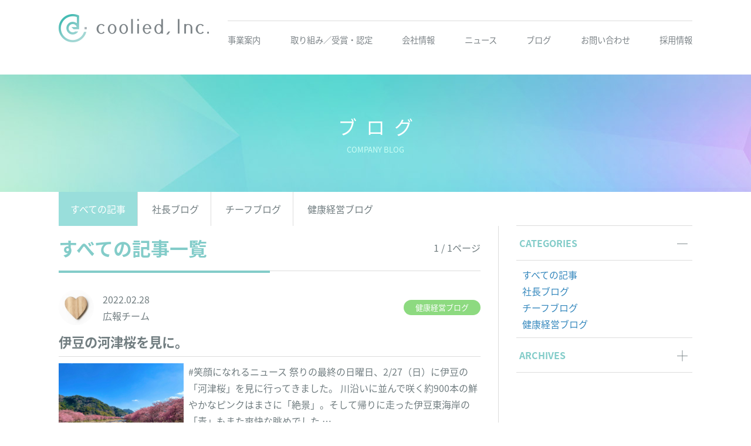

--- FILE ---
content_type: text/html; charset=UTF-8
request_url: https://coolied.co.jp/2022/2?cat=blog
body_size: 11271
content:
<!DOCTYPE html>
<html lang="ja" class="no-js"><head>
	<meta charset="UTF-8">
	<meta name="viewport" content="width=device-width, initial-scale=1">
    <meta name="description" content="私たちクーリード株式会社は、教育の格差、雇用、過疎化・・・といった現代の重要問題/課題に対して、IT（システムの開発やマニュアル制作）と教育（通信制高校＋ITツール）の力で解決支援に取り組んでいきます。">
	<link rel="profile" href="https://gmpg.org/xfn/11">
	    <script>(function(html){html.className = html.className.replace(/\bno-js\b/,'js')})(document.documentElement);</script>
<title>2022年2月 &#8211; クーリード株式会社（coolied, Inc.）</title>
<meta name='robots' content='max-image-preview:large' />
<link rel='dns-prefetch' href='//fonts.googleapis.com' />
<link rel='dns-prefetch' href='//s.w.org' />
<link rel="alternate" type="application/rss+xml" title="クーリード株式会社（coolied, Inc.） &raquo; フィード" href="https://coolied.co.jp/feed" />
<link rel="alternate" type="application/rss+xml" title="クーリード株式会社（coolied, Inc.） &raquo; コメントフィード" href="https://coolied.co.jp/comments/feed" />
<script type="text/javascript">
window._wpemojiSettings = {"baseUrl":"https:\/\/s.w.org\/images\/core\/emoji\/13.1.0\/72x72\/","ext":".png","svgUrl":"https:\/\/s.w.org\/images\/core\/emoji\/13.1.0\/svg\/","svgExt":".svg","source":{"concatemoji":"https:\/\/coolied.co.jp\/wp-includes\/js\/wp-emoji-release.min.js?ver=5.9.12"}};
/*! This file is auto-generated */
!function(e,a,t){var n,r,o,i=a.createElement("canvas"),p=i.getContext&&i.getContext("2d");function s(e,t){var a=String.fromCharCode;p.clearRect(0,0,i.width,i.height),p.fillText(a.apply(this,e),0,0);e=i.toDataURL();return p.clearRect(0,0,i.width,i.height),p.fillText(a.apply(this,t),0,0),e===i.toDataURL()}function c(e){var t=a.createElement("script");t.src=e,t.defer=t.type="text/javascript",a.getElementsByTagName("head")[0].appendChild(t)}for(o=Array("flag","emoji"),t.supports={everything:!0,everythingExceptFlag:!0},r=0;r<o.length;r++)t.supports[o[r]]=function(e){if(!p||!p.fillText)return!1;switch(p.textBaseline="top",p.font="600 32px Arial",e){case"flag":return s([127987,65039,8205,9895,65039],[127987,65039,8203,9895,65039])?!1:!s([55356,56826,55356,56819],[55356,56826,8203,55356,56819])&&!s([55356,57332,56128,56423,56128,56418,56128,56421,56128,56430,56128,56423,56128,56447],[55356,57332,8203,56128,56423,8203,56128,56418,8203,56128,56421,8203,56128,56430,8203,56128,56423,8203,56128,56447]);case"emoji":return!s([10084,65039,8205,55357,56613],[10084,65039,8203,55357,56613])}return!1}(o[r]),t.supports.everything=t.supports.everything&&t.supports[o[r]],"flag"!==o[r]&&(t.supports.everythingExceptFlag=t.supports.everythingExceptFlag&&t.supports[o[r]]);t.supports.everythingExceptFlag=t.supports.everythingExceptFlag&&!t.supports.flag,t.DOMReady=!1,t.readyCallback=function(){t.DOMReady=!0},t.supports.everything||(n=function(){t.readyCallback()},a.addEventListener?(a.addEventListener("DOMContentLoaded",n,!1),e.addEventListener("load",n,!1)):(e.attachEvent("onload",n),a.attachEvent("onreadystatechange",function(){"complete"===a.readyState&&t.readyCallback()})),(n=t.source||{}).concatemoji?c(n.concatemoji):n.wpemoji&&n.twemoji&&(c(n.twemoji),c(n.wpemoji)))}(window,document,window._wpemojiSettings);
</script>
<style type="text/css">
img.wp-smiley,
img.emoji {
	display: inline !important;
	border: none !important;
	box-shadow: none !important;
	height: 1em !important;
	width: 1em !important;
	margin: 0 0.07em !important;
	vertical-align: -0.1em !important;
	background: none !important;
	padding: 0 !important;
}
</style>
	<link rel='stylesheet' id='wp-block-library-css'  href='https://coolied.co.jp/wp-includes/css/dist/block-library/style.min.css?ver=5.9.12' type='text/css' media='all' />
<style id='global-styles-inline-css' type='text/css'>
body{--wp--preset--color--black: #000000;--wp--preset--color--cyan-bluish-gray: #abb8c3;--wp--preset--color--white: #ffffff;--wp--preset--color--pale-pink: #f78da7;--wp--preset--color--vivid-red: #cf2e2e;--wp--preset--color--luminous-vivid-orange: #ff6900;--wp--preset--color--luminous-vivid-amber: #fcb900;--wp--preset--color--light-green-cyan: #7bdcb5;--wp--preset--color--vivid-green-cyan: #00d084;--wp--preset--color--pale-cyan-blue: #8ed1fc;--wp--preset--color--vivid-cyan-blue: #0693e3;--wp--preset--color--vivid-purple: #9b51e0;--wp--preset--gradient--vivid-cyan-blue-to-vivid-purple: linear-gradient(135deg,rgba(6,147,227,1) 0%,rgb(155,81,224) 100%);--wp--preset--gradient--light-green-cyan-to-vivid-green-cyan: linear-gradient(135deg,rgb(122,220,180) 0%,rgb(0,208,130) 100%);--wp--preset--gradient--luminous-vivid-amber-to-luminous-vivid-orange: linear-gradient(135deg,rgba(252,185,0,1) 0%,rgba(255,105,0,1) 100%);--wp--preset--gradient--luminous-vivid-orange-to-vivid-red: linear-gradient(135deg,rgba(255,105,0,1) 0%,rgb(207,46,46) 100%);--wp--preset--gradient--very-light-gray-to-cyan-bluish-gray: linear-gradient(135deg,rgb(238,238,238) 0%,rgb(169,184,195) 100%);--wp--preset--gradient--cool-to-warm-spectrum: linear-gradient(135deg,rgb(74,234,220) 0%,rgb(151,120,209) 20%,rgb(207,42,186) 40%,rgb(238,44,130) 60%,rgb(251,105,98) 80%,rgb(254,248,76) 100%);--wp--preset--gradient--blush-light-purple: linear-gradient(135deg,rgb(255,206,236) 0%,rgb(152,150,240) 100%);--wp--preset--gradient--blush-bordeaux: linear-gradient(135deg,rgb(254,205,165) 0%,rgb(254,45,45) 50%,rgb(107,0,62) 100%);--wp--preset--gradient--luminous-dusk: linear-gradient(135deg,rgb(255,203,112) 0%,rgb(199,81,192) 50%,rgb(65,88,208) 100%);--wp--preset--gradient--pale-ocean: linear-gradient(135deg,rgb(255,245,203) 0%,rgb(182,227,212) 50%,rgb(51,167,181) 100%);--wp--preset--gradient--electric-grass: linear-gradient(135deg,rgb(202,248,128) 0%,rgb(113,206,126) 100%);--wp--preset--gradient--midnight: linear-gradient(135deg,rgb(2,3,129) 0%,rgb(40,116,252) 100%);--wp--preset--duotone--dark-grayscale: url('#wp-duotone-dark-grayscale');--wp--preset--duotone--grayscale: url('#wp-duotone-grayscale');--wp--preset--duotone--purple-yellow: url('#wp-duotone-purple-yellow');--wp--preset--duotone--blue-red: url('#wp-duotone-blue-red');--wp--preset--duotone--midnight: url('#wp-duotone-midnight');--wp--preset--duotone--magenta-yellow: url('#wp-duotone-magenta-yellow');--wp--preset--duotone--purple-green: url('#wp-duotone-purple-green');--wp--preset--duotone--blue-orange: url('#wp-duotone-blue-orange');--wp--preset--font-size--small: 13px;--wp--preset--font-size--medium: 20px;--wp--preset--font-size--large: 36px;--wp--preset--font-size--x-large: 42px;}.has-black-color{color: var(--wp--preset--color--black) !important;}.has-cyan-bluish-gray-color{color: var(--wp--preset--color--cyan-bluish-gray) !important;}.has-white-color{color: var(--wp--preset--color--white) !important;}.has-pale-pink-color{color: var(--wp--preset--color--pale-pink) !important;}.has-vivid-red-color{color: var(--wp--preset--color--vivid-red) !important;}.has-luminous-vivid-orange-color{color: var(--wp--preset--color--luminous-vivid-orange) !important;}.has-luminous-vivid-amber-color{color: var(--wp--preset--color--luminous-vivid-amber) !important;}.has-light-green-cyan-color{color: var(--wp--preset--color--light-green-cyan) !important;}.has-vivid-green-cyan-color{color: var(--wp--preset--color--vivid-green-cyan) !important;}.has-pale-cyan-blue-color{color: var(--wp--preset--color--pale-cyan-blue) !important;}.has-vivid-cyan-blue-color{color: var(--wp--preset--color--vivid-cyan-blue) !important;}.has-vivid-purple-color{color: var(--wp--preset--color--vivid-purple) !important;}.has-black-background-color{background-color: var(--wp--preset--color--black) !important;}.has-cyan-bluish-gray-background-color{background-color: var(--wp--preset--color--cyan-bluish-gray) !important;}.has-white-background-color{background-color: var(--wp--preset--color--white) !important;}.has-pale-pink-background-color{background-color: var(--wp--preset--color--pale-pink) !important;}.has-vivid-red-background-color{background-color: var(--wp--preset--color--vivid-red) !important;}.has-luminous-vivid-orange-background-color{background-color: var(--wp--preset--color--luminous-vivid-orange) !important;}.has-luminous-vivid-amber-background-color{background-color: var(--wp--preset--color--luminous-vivid-amber) !important;}.has-light-green-cyan-background-color{background-color: var(--wp--preset--color--light-green-cyan) !important;}.has-vivid-green-cyan-background-color{background-color: var(--wp--preset--color--vivid-green-cyan) !important;}.has-pale-cyan-blue-background-color{background-color: var(--wp--preset--color--pale-cyan-blue) !important;}.has-vivid-cyan-blue-background-color{background-color: var(--wp--preset--color--vivid-cyan-blue) !important;}.has-vivid-purple-background-color{background-color: var(--wp--preset--color--vivid-purple) !important;}.has-black-border-color{border-color: var(--wp--preset--color--black) !important;}.has-cyan-bluish-gray-border-color{border-color: var(--wp--preset--color--cyan-bluish-gray) !important;}.has-white-border-color{border-color: var(--wp--preset--color--white) !important;}.has-pale-pink-border-color{border-color: var(--wp--preset--color--pale-pink) !important;}.has-vivid-red-border-color{border-color: var(--wp--preset--color--vivid-red) !important;}.has-luminous-vivid-orange-border-color{border-color: var(--wp--preset--color--luminous-vivid-orange) !important;}.has-luminous-vivid-amber-border-color{border-color: var(--wp--preset--color--luminous-vivid-amber) !important;}.has-light-green-cyan-border-color{border-color: var(--wp--preset--color--light-green-cyan) !important;}.has-vivid-green-cyan-border-color{border-color: var(--wp--preset--color--vivid-green-cyan) !important;}.has-pale-cyan-blue-border-color{border-color: var(--wp--preset--color--pale-cyan-blue) !important;}.has-vivid-cyan-blue-border-color{border-color: var(--wp--preset--color--vivid-cyan-blue) !important;}.has-vivid-purple-border-color{border-color: var(--wp--preset--color--vivid-purple) !important;}.has-vivid-cyan-blue-to-vivid-purple-gradient-background{background: var(--wp--preset--gradient--vivid-cyan-blue-to-vivid-purple) !important;}.has-light-green-cyan-to-vivid-green-cyan-gradient-background{background: var(--wp--preset--gradient--light-green-cyan-to-vivid-green-cyan) !important;}.has-luminous-vivid-amber-to-luminous-vivid-orange-gradient-background{background: var(--wp--preset--gradient--luminous-vivid-amber-to-luminous-vivid-orange) !important;}.has-luminous-vivid-orange-to-vivid-red-gradient-background{background: var(--wp--preset--gradient--luminous-vivid-orange-to-vivid-red) !important;}.has-very-light-gray-to-cyan-bluish-gray-gradient-background{background: var(--wp--preset--gradient--very-light-gray-to-cyan-bluish-gray) !important;}.has-cool-to-warm-spectrum-gradient-background{background: var(--wp--preset--gradient--cool-to-warm-spectrum) !important;}.has-blush-light-purple-gradient-background{background: var(--wp--preset--gradient--blush-light-purple) !important;}.has-blush-bordeaux-gradient-background{background: var(--wp--preset--gradient--blush-bordeaux) !important;}.has-luminous-dusk-gradient-background{background: var(--wp--preset--gradient--luminous-dusk) !important;}.has-pale-ocean-gradient-background{background: var(--wp--preset--gradient--pale-ocean) !important;}.has-electric-grass-gradient-background{background: var(--wp--preset--gradient--electric-grass) !important;}.has-midnight-gradient-background{background: var(--wp--preset--gradient--midnight) !important;}.has-small-font-size{font-size: var(--wp--preset--font-size--small) !important;}.has-medium-font-size{font-size: var(--wp--preset--font-size--medium) !important;}.has-large-font-size{font-size: var(--wp--preset--font-size--large) !important;}.has-x-large-font-size{font-size: var(--wp--preset--font-size--x-large) !important;}
</style>
<link rel='stylesheet' id='bogo-css'  href='https://coolied.co.jp/wp-content/plugins/bogo/includes/css/style.css?ver=3.5.3' type='text/css' media='all' />
<link rel='stylesheet' id='contact-form-7-css'  href='https://coolied.co.jp/wp-content/plugins/contact-form-7/includes/css/styles.css?ver=5.5.6' type='text/css' media='all' />
<link rel='stylesheet' id='contact-form-7-confirm-css'  href='https://coolied.co.jp/wp-content/plugins/contact-form-7-add-confirm/includes/css/styles.css?ver=5.1' type='text/css' media='all' />
<link rel='stylesheet' id='ppress-frontend-css'  href='https://coolied.co.jp/wp-content/plugins/wp-user-avatar/assets/css/frontend.min.css?ver=3.2.9' type='text/css' media='all' />
<link rel='stylesheet' id='ppress-flatpickr-css'  href='https://coolied.co.jp/wp-content/plugins/wp-user-avatar/assets/flatpickr/flatpickr.min.css?ver=3.2.9' type='text/css' media='all' />
<link rel='stylesheet' id='ppress-select2-css'  href='https://coolied.co.jp/wp-content/plugins/wp-user-avatar/assets/select2/select2.min.css?ver=5.9.12' type='text/css' media='all' />
<link rel='stylesheet' id='twentysixteen-fonts-css'  href='https://fonts.googleapis.com/css?family=Merriweather%3A400%2C700%2C900%2C400italic%2C700italic%2C900italic%7CInconsolata%3A400&#038;subset=latin%2Clatin-ext' type='text/css' media='all' />
<link rel='stylesheet' id='genericons-css'  href='https://coolied.co.jp/wp-content/themes/coolied2/genericons/genericons.css?ver=3.4.1' type='text/css' media='all' />
<link rel='stylesheet' id='twentysixteen-style-css'  href='https://coolied.co.jp/wp-content/themes/coolied2/style.css?ver=5.9.12' type='text/css' media='all' />
<!--[if lt IE 10]>
<link rel='stylesheet' id='twentysixteen-ie-css'  href='https://coolied.co.jp/wp-content/themes/coolied2/css/ie.css?ver=20160816' type='text/css' media='all' />
<![endif]-->
<!--[if lt IE 9]>
<link rel='stylesheet' id='twentysixteen-ie8-css'  href='https://coolied.co.jp/wp-content/themes/coolied2/css/ie8.css?ver=20160816' type='text/css' media='all' />
<![endif]-->
<!--[if lt IE 8]>
<link rel='stylesheet' id='twentysixteen-ie7-css'  href='https://coolied.co.jp/wp-content/themes/coolied2/css/ie7.css?ver=20160816' type='text/css' media='all' />
<![endif]-->
<link rel='stylesheet' id='fancybox-css'  href='https://coolied.co.jp/wp-content/plugins/easy-fancybox/css/jquery.fancybox.min.css?ver=1.3.24' type='text/css' media='screen' />
<script type='text/javascript' src='https://coolied.co.jp/wp-includes/js/jquery/jquery.min.js?ver=3.6.0' id='jquery-core-js'></script>
<script type='text/javascript' src='https://coolied.co.jp/wp-includes/js/jquery/jquery-migrate.min.js?ver=3.3.2' id='jquery-migrate-js'></script>
<script type='text/javascript' src='https://coolied.co.jp/wp-content/plugins/wp-user-avatar/assets/flatpickr/flatpickr.min.js?ver=5.9.12' id='ppress-flatpickr-js'></script>
<script type='text/javascript' src='https://coolied.co.jp/wp-content/plugins/wp-user-avatar/assets/select2/select2.min.js?ver=5.9.12' id='ppress-select2-js'></script>
<!--[if lt IE 9]>
<script type='text/javascript' src='https://coolied.co.jp/wp-content/themes/coolied2/js/html5.js?ver=3.7.3' id='twentysixteen-html5-js'></script>
<![endif]-->
<link rel="https://api.w.org/" href="https://coolied.co.jp/wp-json/" /><link rel="EditURI" type="application/rsd+xml" title="RSD" href="https://coolied.co.jp/xmlrpc.php?rsd" />
<link rel="wlwmanifest" type="application/wlwmanifest+xml" href="https://coolied.co.jp/wp-includes/wlwmanifest.xml" /> 
<meta name="generator" content="WordPress 5.9.12" />
<link rel="alternate" hreflang="ja" href="https://coolied.co.jp/2022/2?cat=blog" />
<link rel="alternate" hreflang="en-US" href="https://coolied.co.jp/en/2022/2?cat=blog" />
	<script>(function(html){html.className = html.className.replace(/\bno-js\b/,'js')})(document.documentElement);</script>
<title>2022年2月 &#8211; クーリード株式会社（coolied, Inc.）</title>
<meta name='robots' content='max-image-preview:large' />
<link rel='dns-prefetch' href='//fonts.googleapis.com' />
<link rel='dns-prefetch' href='//s.w.org' />
<link rel="alternate" type="application/rss+xml" title="クーリード株式会社（coolied, Inc.） &raquo; フィード" href="https://coolied.co.jp/feed" />
<link rel="alternate" type="application/rss+xml" title="クーリード株式会社（coolied, Inc.） &raquo; コメントフィード" href="https://coolied.co.jp/comments/feed" />
<link rel="https://api.w.org/" href="https://coolied.co.jp/wp-json/" /><link rel="EditURI" type="application/rsd+xml" title="RSD" href="https://coolied.co.jp/xmlrpc.php?rsd" />
<link rel="wlwmanifest" type="application/wlwmanifest+xml" href="https://coolied.co.jp/wp-includes/wlwmanifest.xml" /> 
<meta name="generator" content="WordPress 5.9.12" />
<link rel="alternate" hreflang="ja" href="https://coolied.co.jp/2022/2?cat=blog" />
<link rel="alternate" hreflang="en-US" href="https://coolied.co.jp/en/2022/2?cat=blog" />

<link href="https://coolied.co.jp/wp-content/themes/coolied2/style.css?20210712_2" rel="stylesheet">
<link href="https://coolied.co.jp/wp-content/themes/coolied2/coolied.css?20210712_2" rel="stylesheet">
<link href="https://coolied.co.jp/wp-content/themes/coolied2/coolied2.css?20210819" rel="stylesheet">
<link rel="shortcut icon" href="https://coolied.co.jp/wp-content/themes/coolied2/img/coolied_favicon.ico" />
<link rel="icon" type="image/vnd.microsoft.icon" href="https://coolied.co.jp/wp-content/themes/coolied2/img/coolied_favicon.ico">

<link href="https://fonts.googleapis.com/earlyaccess/notosansjp.css" rel="stylesheet">    
<link href="https://fonts.googleapis.com/earlyaccess/sawarabigothic.css" rel="stylesheet">
<link href="https://fonts.googleapis.com/css?family=Questrial" rel="stylesheet">
<script src="https://ajax.googleapis.com/ajax/libs/jquery/3.6.0/jquery.min.js"></script>

<script type='text/javascript' src='https://coolied.co.jp/wp-content/themes/coolied2/js/fadein.js?180625'></script>
	<script type='text/javascript' src='https://coolied.co.jp/wp-content/themes/coolied2/js/navi02_180625.js'></script>


</head>

<body class="archive date ja group-blog no-sidebar hfeed">
<div id="fb-root"></div>
<script>
(function(d, s, id) {
  var js, fjs = d.getElementsByTagName(s)[0];
  if (d.getElementById(id)) return;
  js = d.createElement(s); js.id = id;
  js.src = 'https://connect.facebook.net/ja_JP/sdk.js#xfbml=1&version=v3.0';
  fjs.parentNode.insertBefore(js, fjs);
}(document, 'script', 'facebook-jssdk'));</script>



<div id="page" class="site">
		<a class="skip-link screen-reader-text" href="#content">コンテンツへスキップ</a>
        
		<header id="masthead" class="site-header" role="banner">
        <div class="mast">

            <a href="https://coolied.co.jp/" style="outline:none;"><img src="https://coolied.co.jp/wp-content/themes/coolied2/img/logo01.png" class="coolied_logo"></a>
			<div class="site-header-main">
<div class="headtx">
	<p style="color:#fff; opacity:0;">私たちクーリード株式会社は、教育の格差、雇用、過疎化<span>・・・といった現代の重要問題/課題に対して、</span><span>【教育×IT】のアプローチで貢献していきます。</span></p>
    <div class="langbtn2">
    	    </div>
</div>
					<button id="menu-toggle" class="menu-toggle"><span></span><span></span><span></span></button>
					<div id="site-header-menu" class="site-header-menu">
													<nav id="site-navigation" class="main-navigation" role="navigation" aria-label="メインメニュー">
                                <span class="navspan"></span>
								<div class="menu-main_menu-container"><ul id="menu-main_menu" class="primary-menu"><li id="menu-item-212" class="menu-item menu-item-type-post_type menu-item-object-page menu-item-212"><a href="https://coolied.co.jp/business">事業案内</a></li>
<li id="menu-item-589" class="menu-item menu-item-type-post_type menu-item-object-page menu-item-589"><a href="https://coolied.co.jp/approach">取り組み／受賞・認定</a></li>
<li id="menu-item-211" class="menu-item menu-item-type-post_type menu-item-object-page menu-item-211"><a href="https://coolied.co.jp/company">会社情報</a></li>
<li id="menu-item-217" class="menu-item menu-item-type-taxonomy menu-item-object-category menu-item-217"><a href="https://coolied.co.jp/category/news">ニュース</a></li>
<li id="menu-item-213" class="menu-item menu-item-type-taxonomy menu-item-object-category menu-item-213"><a href="https://coolied.co.jp/category/blog">ブログ</a></li>
<li id="menu-item-210" class="menu-item menu-item-type-post_type menu-item-object-page menu-item-210"><a href="https://coolied.co.jp/contact">お問い合わせ</a></li>
<li id="menu-item-1096" class="menu-item menu-item-type-post_type menu-item-object-page menu-item-1096"><a target="_blank" rel="noopener" href="https://coolied.co.jp/recruit2">採用情報</a></li>
</ul></div>							</nav><!-- .main-navigation -->
						                            <ul class="sp_sns"><!-- SP版SNSリンク/環境移動したらアイコン場所を変更 -->
                            <li><a href="https://www.facebook.com/coolied/" target="_blank"><img src="https://coolied.co.jp/wp-content/themes/coolied2/img/sns01.png" class="sns"></a></li>
                            <li><a href="https://twitter.com/coolied_sns" target="_blank"><img src="https://coolied.co.jp/wp-content/themes/coolied2/img/sns02.png" class="sns"></a></li>
                            <li><a href="https://www.coolied.co.jp/blog"><img src="https://coolied.co.jp/wp-content/themes/coolied2/img/sns03.png" class="sns"></a></li>
                            <li><a href="https://www.instagram.com/coolied_sns/" target="_blank"><img src="https://coolied.co.jp/wp-content/themes/coolied2/img/sns04.png" class="sns"></a></li>
                            </ul>
					</div><!-- .site-header-menu -->
                				
			</div><!-- .site-header-main -->

			            </div><!-- .mast -->
		</header><!-- .site-header -->

	
<div class="post_thum" style="background-image: url(https://coolied.co.jp/wp-content/uploads/2018/06/h1_02.jpg)">
	<p>ブログ</p><p>COMPANY BLOG</p>
</div>
        

	<div id="primary" class="content-area">
		<main id="main" class="site-main" role="main">
        	<div class="blog_link">
<a href="https://coolied.co.jp/category/blog" class="inpage">すべての記事</a>
<a href="https://coolied.co.jp/category/blog/ceo">社長ブログ</a>
<a href="https://coolied.co.jp/category/blog/chief-blog">チーフブログ</a>
<a href="https://coolied.co.jp/category/blog/activity01">健康経営ブログ</a>
	    	</div>
    <div class="blog_list">
    <div class="list_left"><div class="top-title4">
<h2>すべての記事一覧</h2>        <div class="pgno">1 / 1ページ</div></div>
	
		
			
         
    	<header class="entry-header entry_blog">
    	<div class="user">
<img data-del="avatar" src='https://coolied.co.jp/wp-content/uploads/2020/02/icon-150x150.jpg' class='avatar pp-user-avatar avatar-96 photo ' height='96' width='96'/>			<div class="date">2022.02.28<br>広報チーム</div>
            <div class="category activity01">
				健康経営ブログ</div>
        </div>
		
		<h2 class="entry-title"><a href="https://coolied.co.jp/blog/activity01/20220228-5182" rel="bookmark">伊豆の河津桜を見に。</a></h2>        <div class="blog_cont">
	<img src="https://coolied.co.jp/wp-content/uploads/2022/02/IMG_1153-1024x768.jpg" style="max-width:240px;max-height:160px;" alt="伊豆の河津桜を見に。" />
			<p>#笑顔になれるニュース 祭りの最終の日曜日、2/27（日）に伊豆の「河津桜」を見に行ってきました。 川沿いに並んで咲く約900本の鮮やかなピンクはまさに「絶景」。そして帰りに走った伊豆東海岸の「青」もまた爽快な眺めでした &hellip; <a href="https://coolied.co.jp/blog/activity01/20220228-5182" class="more-link"><span class="screen-reader-text">&#8220;伊豆の河津桜を見に。&#8221; の</span>続きを読む</a></p>
        </div>
	</header><!-- .entry-header -->
     

         
    	<header class="entry-header entry_blog">
    	<div class="user">
<img alt='' src='https://secure.gravatar.com/avatar/076d0c51bd2bf71123459dc476b9b6d3?s=96&#038;d=mm&#038;r=g' srcset='https://secure.gravatar.com/avatar/076d0c51bd2bf71123459dc476b9b6d3?s=192&#038;d=mm&#038;r=g 2x' class='avatar avatar-96 photo' height='96' width='96' loading='lazy'/>			<div class="date">2022.02.24<br>w-project</div>
            <div class="category w-project">
				W（Woman）プロジェクト</div>
        </div>
		
		<h2 class="entry-title"><a href="https://coolied.co.jp/blog/w-project/20220224-5162" rel="bookmark">プログラミング学習</a></h2>        <div class="blog_cont">
	<img src="https://coolied.co.jp/wp-content/uploads/2022/02/SNS.jpg" style="max-width:240px;max-height:160px;" alt="プログラミング学習" />
			<p>みなさんこんにちは！ WプロジェクトメンバーKHです。 弊社ではW(woman)プロジェクトとして、女性社員たちを主導に働きやすさを追求する取り組みを行っています。 先日からWプロジェクトでプログラミング学習が始まりまし &hellip; <a href="https://coolied.co.jp/blog/w-project/20220224-5162" class="more-link"><span class="screen-reader-text">&#8220;プログラミング学習&#8221; の</span>続きを読む</a></p>
        </div>
	</header><!-- .entry-header -->
     

         
    	<header class="entry-header entry_blog">
    	<div class="user">
<img data-del="avatar" src='https://coolied.co.jp/wp-content/uploads/2021/06/onozaki-logo-1-150x150.jpg' class='avatar pp-user-avatar avatar-96 photo ' height='96' width='96'/>			<div class="date">2022.02.15<br>Yasuki Onozaki</div>
            <div class="category ceo">
				社長ブログ</div>
        </div>
		
		<h2 class="entry-title"><a href="https://coolied.co.jp/blog/ceo/20220215-5121" rel="bookmark">弊社でのAIの話し。（類似検索や画像生成） y_onozaki_120（小野崎）</a></h2>        <div class="blog_cont">
	<img src="https://coolied.co.jp/wp-content/uploads/2022/02/2022-02-15-9.36.21-1024x765.png" style="max-width:240px;max-height:160px;" alt="弊社でのAIの話し。（類似検索や画像生成） y_onozaki_120（小野崎）" />
			<p>こんにちは、小野崎です。 Blogで何回も書かせてもらってますが、2018年よりAI（人工知能）の研究開発に取り組んでいて、ここ半年ぐらい（2021年秋から）は研究開発したものが形になってきています。 そのうちの一つが、 &hellip; <a href="https://coolied.co.jp/blog/ceo/20220215-5121" class="more-link"><span class="screen-reader-text">&#8220;弊社でのAIの話し。（類似検索や画像生成） y_onozaki_120（小野崎）&#8221; の</span>続きを読む</a></p>
        </div>
	</header><!-- .entry-header -->
     


    		</div><!-- .list_left -->
        	<div class="list_right"><div class="right_stick">
<div class="accordion">
<div class="ac-content">
<input id="ac-cap1" type="checkbox" checked/>
<label for="ac-cap1">CATEGORIES</label>
<div class="ac-cont">
<ul>
	<li><a href="https://coolied.co.jp/category/blog">すべての記事</a></li>
	<li><a href="https://coolied.co.jp/category/blog/ceo">社長ブログ</a></li>
	<li><a href="https://coolied.co.jp/category/blog/chief-blog">チーフブログ</a></li>
	<li><a href="https://coolied.co.jp/category/blog/activity01">健康経営ブログ</a></li>
</ul>
</div></div></div><!-- .accordion -->

<div class="accordion">
<div class="ac-content">
<input id="ac-cap2" type="checkbox">
<label for="ac-cap2">ARCHIVES</label>
<div class="ac-cont">
		<ul>
				<li>
			<a href="https://coolied.co.jp/2026/1/?cat=blog">
				2026年1月の記事一覧(1)</a></li>
				<li>
			<a href="https://coolied.co.jp/2025/11/?cat=blog">
				2025年11月の記事一覧(2)</a></li>
				<li>
			<a href="https://coolied.co.jp/2025/10/?cat=blog">
				2025年10月の記事一覧(1)</a></li>
				<li>
			<a href="https://coolied.co.jp/2025/9/?cat=blog">
				2025年9月の記事一覧(1)</a></li>
				<li>
			<a href="https://coolied.co.jp/2025/8/?cat=blog">
				2025年8月の記事一覧(2)</a></li>
				<li>
			<a href="https://coolied.co.jp/2025/7/?cat=blog">
				2025年7月の記事一覧(3)</a></li>
				<li>
			<a href="https://coolied.co.jp/2025/6/?cat=blog">
				2025年6月の記事一覧(3)</a></li>
				<li>
			<a href="https://coolied.co.jp/2025/4/?cat=blog">
				2025年4月の記事一覧(1)</a></li>
				<li>
			<a href="https://coolied.co.jp/2025/3/?cat=blog">
				2025年3月の記事一覧(1)</a></li>
				<li>
			<a href="https://coolied.co.jp/2025/2/?cat=blog">
				2025年2月の記事一覧(1)</a></li>
				<li>
			<a href="https://coolied.co.jp/2024/12/?cat=blog">
				2024年12月の記事一覧(1)</a></li>
				<li>
			<a href="https://coolied.co.jp/2024/10/?cat=blog">
				2024年10月の記事一覧(2)</a></li>
				<li>
			<a href="https://coolied.co.jp/2024/9/?cat=blog">
				2024年9月の記事一覧(3)</a></li>
				<li>
			<a href="https://coolied.co.jp/2024/8/?cat=blog">
				2024年8月の記事一覧(1)</a></li>
				<li>
			<a href="https://coolied.co.jp/2024/7/?cat=blog">
				2024年7月の記事一覧(2)</a></li>
				<li>
			<a href="https://coolied.co.jp/2024/6/?cat=blog">
				2024年6月の記事一覧(5)</a></li>
				<li>
			<a href="https://coolied.co.jp/2024/5/?cat=blog">
				2024年5月の記事一覧(4)</a></li>
				<li>
			<a href="https://coolied.co.jp/2024/3/?cat=blog">
				2024年3月の記事一覧(2)</a></li>
				<li>
			<a href="https://coolied.co.jp/2023/12/?cat=blog">
				2023年12月の記事一覧(1)</a></li>
				<li>
			<a href="https://coolied.co.jp/2023/11/?cat=blog">
				2023年11月の記事一覧(1)</a></li>
				<li>
			<a href="https://coolied.co.jp/2023/10/?cat=blog">
				2023年10月の記事一覧(1)</a></li>
				<li>
			<a href="https://coolied.co.jp/2023/7/?cat=blog">
				2023年7月の記事一覧(1)</a></li>
				<li>
			<a href="https://coolied.co.jp/2023/6/?cat=blog">
				2023年6月の記事一覧(1)</a></li>
				<li>
			<a href="https://coolied.co.jp/2023/4/?cat=blog">
				2023年4月の記事一覧(1)</a></li>
				<li>
			<a href="https://coolied.co.jp/2023/3/?cat=blog">
				2023年3月の記事一覧(3)</a></li>
				<li>
			<a href="https://coolied.co.jp/2023/1/?cat=blog">
				2023年1月の記事一覧(2)</a></li>
				<li>
			<a href="https://coolied.co.jp/2022/12/?cat=blog">
				2022年12月の記事一覧(2)</a></li>
				<li>
			<a href="https://coolied.co.jp/2022/10/?cat=blog">
				2022年10月の記事一覧(1)</a></li>
				<li>
			<a href="https://coolied.co.jp/2022/9/?cat=blog">
				2022年9月の記事一覧(3)</a></li>
				<li>
			<a href="https://coolied.co.jp/2022/8/?cat=blog">
				2022年8月の記事一覧(4)</a></li>
				<li>
			<a href="https://coolied.co.jp/2022/7/?cat=blog">
				2022年7月の記事一覧(2)</a></li>
				<li>
			<a href="https://coolied.co.jp/2022/6/?cat=blog">
				2022年6月の記事一覧(1)</a></li>
				<li>
			<a href="https://coolied.co.jp/2022/5/?cat=blog">
				2022年5月の記事一覧(6)</a></li>
				<li>
			<a href="https://coolied.co.jp/2022/4/?cat=blog">
				2022年4月の記事一覧(5)</a></li>
				<li>
			<a href="https://coolied.co.jp/2022/3/?cat=blog">
				2022年3月の記事一覧(4)</a></li>
				<li>
			<a href="https://coolied.co.jp/2022/2/?cat=blog">
				2022年2月の記事一覧(3)</a></li>
				<li>
			<a href="https://coolied.co.jp/2022/1/?cat=blog">
				2022年1月の記事一覧(2)</a></li>
				<li>
			<a href="https://coolied.co.jp/2021/12/?cat=blog">
				2021年12月の記事一覧(2)</a></li>
				<li>
			<a href="https://coolied.co.jp/2021/11/?cat=blog">
				2021年11月の記事一覧(6)</a></li>
				<li>
			<a href="https://coolied.co.jp/2021/10/?cat=blog">
				2021年10月の記事一覧(4)</a></li>
				<li>
			<a href="https://coolied.co.jp/2021/9/?cat=blog">
				2021年9月の記事一覧(8)</a></li>
				<li>
			<a href="https://coolied.co.jp/2021/8/?cat=blog">
				2021年8月の記事一覧(7)</a></li>
				<li>
			<a href="https://coolied.co.jp/2021/7/?cat=blog">
				2021年7月の記事一覧(8)</a></li>
				<li>
			<a href="https://coolied.co.jp/2021/6/?cat=blog">
				2021年6月の記事一覧(5)</a></li>
				<li>
			<a href="https://coolied.co.jp/2021/5/?cat=blog">
				2021年5月の記事一覧(7)</a></li>
				<li>
			<a href="https://coolied.co.jp/2021/4/?cat=blog">
				2021年4月の記事一覧(5)</a></li>
				<li>
			<a href="https://coolied.co.jp/2021/3/?cat=blog">
				2021年3月の記事一覧(1)</a></li>
				<li>
			<a href="https://coolied.co.jp/2021/2/?cat=blog">
				2021年2月の記事一覧(5)</a></li>
				<li>
			<a href="https://coolied.co.jp/2021/1/?cat=blog">
				2021年1月の記事一覧(2)</a></li>
				<li>
			<a href="https://coolied.co.jp/2020/12/?cat=blog">
				2020年12月の記事一覧(4)</a></li>
				<li>
			<a href="https://coolied.co.jp/2020/11/?cat=blog">
				2020年11月の記事一覧(5)</a></li>
				<li>
			<a href="https://coolied.co.jp/2020/10/?cat=blog">
				2020年10月の記事一覧(2)</a></li>
				<li>
			<a href="https://coolied.co.jp/2020/9/?cat=blog">
				2020年9月の記事一覧(5)</a></li>
				<li>
			<a href="https://coolied.co.jp/2020/8/?cat=blog">
				2020年8月の記事一覧(5)</a></li>
				<li>
			<a href="https://coolied.co.jp/2020/7/?cat=blog">
				2020年7月の記事一覧(5)</a></li>
				<li>
			<a href="https://coolied.co.jp/2020/6/?cat=blog">
				2020年6月の記事一覧(6)</a></li>
				<li>
			<a href="https://coolied.co.jp/2020/5/?cat=blog">
				2020年5月の記事一覧(7)</a></li>
				<li>
			<a href="https://coolied.co.jp/2020/4/?cat=blog">
				2020年4月の記事一覧(2)</a></li>
				<li>
			<a href="https://coolied.co.jp/2020/3/?cat=blog">
				2020年3月の記事一覧(1)</a></li>
				<li>
			<a href="https://coolied.co.jp/2020/2/?cat=blog">
				2020年2月の記事一覧(2)</a></li>
				<li>
			<a href="https://coolied.co.jp/2020/1/?cat=blog">
				2020年1月の記事一覧(1)</a></li>
				<li>
			<a href="https://coolied.co.jp/2019/12/?cat=blog">
				2019年12月の記事一覧(3)</a></li>
				<li>
			<a href="https://coolied.co.jp/2019/10/?cat=blog">
				2019年10月の記事一覧(1)</a></li>
				<li>
			<a href="https://coolied.co.jp/2019/8/?cat=blog">
				2019年8月の記事一覧(2)</a></li>
				<li>
			<a href="https://coolied.co.jp/2019/6/?cat=blog">
				2019年6月の記事一覧(1)</a></li>
				<li>
			<a href="https://coolied.co.jp/2019/3/?cat=blog">
				2019年3月の記事一覧(2)</a></li>
				<li>
			<a href="https://coolied.co.jp/2019/2/?cat=blog">
				2019年2月の記事一覧(1)</a></li>
				<li>
			<a href="https://coolied.co.jp/2018/12/?cat=blog">
				2018年12月の記事一覧(3)</a></li>
				<li>
			<a href="https://coolied.co.jp/2018/11/?cat=blog">
				2018年11月の記事一覧(4)</a></li>
				<li>
			<a href="https://coolied.co.jp/2018/10/?cat=blog">
				2018年10月の記事一覧(5)</a></li>
				<li>
			<a href="https://coolied.co.jp/2018/9/?cat=blog">
				2018年9月の記事一覧(2)</a></li>
				<li>
			<a href="https://coolied.co.jp/2018/8/?cat=blog">
				2018年8月の記事一覧(2)</a></li>
				<li>
			<a href="https://coolied.co.jp/2018/7/?cat=blog">
				2018年7月の記事一覧(2)</a></li>
				<li>
			<a href="https://coolied.co.jp/2018/6/?cat=blog">
				2018年6月の記事一覧(3)</a></li>
				<li>
			<a href="https://coolied.co.jp/2018/3/?cat=blog">
				2018年3月の記事一覧(2)</a></li>
				<li>
			<a href="https://coolied.co.jp/2018/2/?cat=blog">
				2018年2月の記事一覧(3)</a></li>
			</ul>
	</div></div></div><!-- .accordion -->

    		</div><!-- .right_stick --></div><!-- .list_right -->
    	</div><!-- .blog_list -->
			</main><!-- .site-main -->
	</div><!-- .content-area -->



		</div><!-- .site-content -->	</div><!-- .site-inner -->
        
 
<a href="#" class="pagetop"></a>

		<footer id="colophon" class="site-footer" role="contentinfo">
   
<p class="foot_desc"><span>私たちクーリード株式会社は、</span><span>教育の格差、雇用、過疎化・・・といった</span><span>現代の重要問題/課題に対して、</span><span>【教育×IT】のアプローチで貢献していきます。</span></p>     
  <div class="footwk"> 
<div class="footall"><!-- footer拠点一覧 -->
  <div class="flogo"><img src="https://coolied.co.jp/wp-content/themes/coolied2/img/logo01w.png" class="footlogo"></div>
    
  <div class="fsub">
  <ul class="footcont">
      <li>[東京本社]<br>
〒102-0071<br>
東京都千代田区富士見1-6-1<br>
フジビュータワー飯田橋905<br>
TEL：03-4567-0140 　FAX：03-6700-1900</li>
    <!-- <li>[新横浜支社]<br>
〒222-0033<br>
神奈川県横浜市港北区新横浜3-7-18<br>
日総第18ビル<br>
TEL：03-4567-0140 　FAX：03-6700-1900</li> -->
    <li>[山梨支社（事務センター）]<br>
〒409-3867<br>
山梨県中巨摩郡昭和町清水新居1559<br>
ベストライフビル4Ｆ<br>
TEL：055-242-6961 　FAX：055-242-6962</li>
  </ul>
  <div class="copy">
  	<div class="sns">
    <a href="https://www.facebook.com/coolied/" target="_blank"><img src="https://coolied.co.jp/wp-content/themes/coolied2/img/sns01g.png" class="sns"></a>
    <a href="https://twitter.com/coolied_sns" target="_blank"><img src="https://coolied.co.jp/wp-content/themes/coolied2/img/sns02g.png" class="sns"></a>
    <a href="https://www.instagram.com/coolied_sns/" target="_blank"><img src="https://coolied.co.jp/wp-content/themes/coolied2/img/sns04g.png" class="sns"></a>
    </div>
  	<span>Copyright coolied, Inc. ALL RIGHTS RESERVED.</span></div>
  </div>
</div><!-- .footall/footer拠点一覧ここまで -->

  <div class="fsec">
      <a href="https://coolied.co.jp/privacy/">個人情報保護方針</a><br>
    <img src="https://coolied.co.jp/wp-content/themes/coolied2/img/footlogo_japhic2.gif">
    <img src="https://coolied.co.jp/wp-content/themes/coolied2/img/footlogo_sec.gif">
  </div>
</div><!-- .footwkここまで -->
			<div class="site-info">
								<span class="site-title">Copyright coolied, Inc. ALL RIGHTS RESERVED.</span>
			</div><!-- .site-info -->
		</footer><!-- .site-footer -->
</div><!-- .site -->

<script type='text/javascript' src='https://coolied.co.jp/wp-includes/js/dist/vendor/regenerator-runtime.min.js?ver=0.13.9' id='regenerator-runtime-js'></script>
<script type='text/javascript' src='https://coolied.co.jp/wp-includes/js/dist/vendor/wp-polyfill.min.js?ver=3.15.0' id='wp-polyfill-js'></script>
<script type='text/javascript' id='contact-form-7-js-extra'>
/* <![CDATA[ */
var wpcf7 = {"api":{"root":"https:\/\/coolied.co.jp\/wp-json\/","namespace":"contact-form-7\/v1"}};
var wpcf7 = {"api":{"root":"https:\/\/coolied.co.jp\/wp-json\/","namespace":"contact-form-7\/v1"}};
/* ]]> */
</script>
<script type='text/javascript' src='https://coolied.co.jp/wp-content/plugins/contact-form-7/includes/js/index.js?ver=5.5.6' id='contact-form-7-js'></script>
<script type='text/javascript' src='https://coolied.co.jp/wp-includes/js/jquery/jquery.form.min.js?ver=4.3.0' id='jquery-form-js'></script>
<script type='text/javascript' src='https://coolied.co.jp/wp-content/plugins/contact-form-7-add-confirm/includes/js/scripts.js?ver=5.1' id='contact-form-7-confirm-js'></script>
<script type='text/javascript' id='ppress-frontend-script-js-extra'>
/* <![CDATA[ */
var pp_ajax_form = {"ajaxurl":"https:\/\/coolied.co.jp\/wp-admin\/admin-ajax.php","confirm_delete":"Are you sure?","deleting_text":"Deleting...","deleting_error":"An error occurred. Please try again.","nonce":"891dbcbdee","disable_ajax_form":"false"};
var pp_ajax_form = {"ajaxurl":"https:\/\/coolied.co.jp\/wp-admin\/admin-ajax.php","confirm_delete":"Are you sure?","deleting_text":"Deleting...","deleting_error":"An error occurred. Please try again.","nonce":"891dbcbdee","disable_ajax_form":"false"};
/* ]]> */
</script>
<script type='text/javascript' src='https://coolied.co.jp/wp-content/plugins/wp-user-avatar/assets/js/frontend.min.js?ver=3.2.9' id='ppress-frontend-script-js'></script>
<script type='text/javascript' src='https://coolied.co.jp/wp-content/themes/coolied2/js/skip-link-focus-fix.js?ver=20160816' id='twentysixteen-skip-link-focus-fix-js'></script>
<script type='text/javascript' id='twentysixteen-script-js-extra'>
/* <![CDATA[ */
var screenReaderText = {"expand":"\u30b5\u30d6\u30e1\u30cb\u30e5\u30fc\u3092\u5c55\u958b","collapse":"\u30b5\u30d6\u30e1\u30cb\u30e5\u30fc\u3092\u9589\u3058\u308b"};
var screenReaderText = {"expand":"\u30b5\u30d6\u30e1\u30cb\u30e5\u30fc\u3092\u5c55\u958b","collapse":"\u30b5\u30d6\u30e1\u30cb\u30e5\u30fc\u3092\u9589\u3058\u308b"};
/* ]]> */
</script>
<script type='text/javascript' src='https://coolied.co.jp/wp-content/themes/coolied2/js/functions.js?ver=20160816' id='twentysixteen-script-js'></script>
<script type='text/javascript' src='https://coolied.co.jp/wp-content/plugins/easy-fancybox/js/jquery.fancybox.min.js?ver=1.3.24' id='jquery-fancybox-js'></script>
<script type='text/javascript' id='jquery-fancybox-js-after'>
var fb_timeout, fb_opts={'overlayShow':true,'hideOnOverlayClick':true,'showCloseButton':true,'margin':20,'centerOnScroll':false,'enableEscapeButton':true,'autoScale':true };
if(typeof easy_fancybox_handler==='undefined'){
var easy_fancybox_handler=function(){
jQuery('.nofancybox,a.wp-block-file__button,a.pin-it-button,a[href*="pinterest.com/pin/create"],a[href*="facebook.com/share"],a[href*="twitter.com/share"]').addClass('nolightbox');
/* IMG */
var fb_IMG_select='a[href*=".jpg"]:not(.nolightbox,li.nolightbox>a),area[href*=".jpg"]:not(.nolightbox),a[href*=".jpeg"]:not(.nolightbox,li.nolightbox>a),area[href*=".jpeg"]:not(.nolightbox),a[href*=".png"]:not(.nolightbox,li.nolightbox>a),area[href*=".png"]:not(.nolightbox),a[href*=".webp"]:not(.nolightbox,li.nolightbox>a),area[href*=".webp"]:not(.nolightbox),a[href*=".gif"]:not(.nolightbox,li.nolightbox>a),area[href*=".gif"]:not(.nolightbox),a[href*=".GIF"]:not(.nolightbox,li.nolightbox>a),area[href*=".GIF"]:not(.nolightbox),a[href*=".JPG"]:not(.nolightbox,li.nolightbox>a),area[href*=".JPG"]:not(.nolightbox),a[href*=".JPEG"]:not(.nolightbox,li.nolightbox>a),area[href*=".JPEG"]:not(.nolightbox),a[href*=".PNG"]:not(.nolightbox,li.nolightbox>a),area[href*=".PNG"]:not(.nolightbox)';
jQuery(fb_IMG_select).addClass('fancybox image');
var fb_IMG_sections=jQuery('.gallery,.wp-block-gallery,.tiled-gallery,.wp-block-jetpack-tiled-gallery');
fb_IMG_sections.each(function(){jQuery(this).find(fb_IMG_select).attr('rel','gallery-'+fb_IMG_sections.index(this));});
jQuery('a.fancybox,area.fancybox,li.fancybox a').each(function(){jQuery(this).fancybox(jQuery.extend({},fb_opts,{'transitionIn':'elastic','easingIn':'easeOutBack','transitionOut':'elastic','easingOut':'easeInBack','opacity':false,'hideOnContentClick':false,'titleShow':true,'titlePosition':'over','titleFromAlt':true,'showNavArrows':true,'enableKeyboardNav':true,'cyclic':false}))});
/* PDF */
jQuery('a[href*=".pdf"],area[href*=".pdf"],a[href*=".PDF"],area[href*=".PDF"]').not('.nolightbox,li.nolightbox>a').addClass('fancybox-pdf');
jQuery('a.fancybox-pdf,area.fancybox-pdf,li.fancybox-pdf a').each(function(){jQuery(this).fancybox(jQuery.extend({},fb_opts,{'type':'iframe','width':'90%','height':'90%','padding':10,'titleShow':false,'titlePosition':'float','titleFromAlt':true,'autoDimensions':false,'scrolling':'no'}))});
/* YouTube */
jQuery('a[href*="youtu.be/"],area[href*="youtu.be/"],a[href*="youtube.com/"],area[href*="youtube.com/"]').filter(function(){return this.href.match(/\/(?:youtu\.be|watch\?|embed\/)/);}).not('.nolightbox,li.nolightbox>a').addClass('fancybox-youtube');
jQuery('a.fancybox-youtube,area.fancybox-youtube,li.fancybox-youtube a').each(function(){jQuery(this).fancybox(jQuery.extend({},fb_opts,{'type':'iframe','width':960,'height':540,'keepRatio':1,'titleShow':false,'titlePosition':'float','titleFromAlt':true,'onStart':function(a,i,o){var splitOn=a[i].href.indexOf("?");var urlParms=(splitOn>-1)?a[i].href.substring(splitOn):"";o.allowfullscreen=(urlParms.indexOf("fs=0")>-1)?false:true;o.href=a[i].href.replace(/https?:\/\/(?:www\.)?youtu(?:\.be\/([^\?]+)\??|be\.com\/watch\?(.*(?=v=))v=([^&]+))(.*)/gi,"https://www.youtube.com/embed/$1$3?$2$4&autoplay=1");}}))});};
jQuery('a.fancybox-close').on('click',function(e){e.preventDefault();jQuery.fancybox.close()});
};
var easy_fancybox_auto=function(){setTimeout(function(){jQuery('#fancybox-auto').trigger('click')},1000);};
jQuery(easy_fancybox_handler);jQuery(document).on('post-load',easy_fancybox_handler);
jQuery(easy_fancybox_auto);
var fb_timeout, fb_opts={'overlayShow':true,'hideOnOverlayClick':true,'showCloseButton':true,'margin':20,'centerOnScroll':false,'enableEscapeButton':true,'autoScale':true };
if(typeof easy_fancybox_handler==='undefined'){
var easy_fancybox_handler=function(){
jQuery('.nofancybox,a.wp-block-file__button,a.pin-it-button,a[href*="pinterest.com/pin/create"],a[href*="facebook.com/share"],a[href*="twitter.com/share"]').addClass('nolightbox');
/* IMG */
var fb_IMG_select='a[href*=".jpg"]:not(.nolightbox,li.nolightbox>a),area[href*=".jpg"]:not(.nolightbox),a[href*=".jpeg"]:not(.nolightbox,li.nolightbox>a),area[href*=".jpeg"]:not(.nolightbox),a[href*=".png"]:not(.nolightbox,li.nolightbox>a),area[href*=".png"]:not(.nolightbox),a[href*=".webp"]:not(.nolightbox,li.nolightbox>a),area[href*=".webp"]:not(.nolightbox),a[href*=".gif"]:not(.nolightbox,li.nolightbox>a),area[href*=".gif"]:not(.nolightbox),a[href*=".GIF"]:not(.nolightbox,li.nolightbox>a),area[href*=".GIF"]:not(.nolightbox),a[href*=".JPG"]:not(.nolightbox,li.nolightbox>a),area[href*=".JPG"]:not(.nolightbox),a[href*=".JPEG"]:not(.nolightbox,li.nolightbox>a),area[href*=".JPEG"]:not(.nolightbox),a[href*=".PNG"]:not(.nolightbox,li.nolightbox>a),area[href*=".PNG"]:not(.nolightbox)';
jQuery(fb_IMG_select).addClass('fancybox image');
var fb_IMG_sections=jQuery('.gallery,.wp-block-gallery,.tiled-gallery,.wp-block-jetpack-tiled-gallery');
fb_IMG_sections.each(function(){jQuery(this).find(fb_IMG_select).attr('rel','gallery-'+fb_IMG_sections.index(this));});
jQuery('a.fancybox,area.fancybox,li.fancybox a').each(function(){jQuery(this).fancybox(jQuery.extend({},fb_opts,{'transitionIn':'elastic','easingIn':'easeOutBack','transitionOut':'elastic','easingOut':'easeInBack','opacity':false,'hideOnContentClick':false,'titleShow':true,'titlePosition':'over','titleFromAlt':true,'showNavArrows':true,'enableKeyboardNav':true,'cyclic':false}))});
/* PDF */
jQuery('a[href*=".pdf"],area[href*=".pdf"],a[href*=".PDF"],area[href*=".PDF"]').not('.nolightbox,li.nolightbox>a').addClass('fancybox-pdf');
jQuery('a.fancybox-pdf,area.fancybox-pdf,li.fancybox-pdf a').each(function(){jQuery(this).fancybox(jQuery.extend({},fb_opts,{'type':'iframe','width':'90%','height':'90%','padding':10,'titleShow':false,'titlePosition':'float','titleFromAlt':true,'autoDimensions':false,'scrolling':'no'}))});
/* YouTube */
jQuery('a[href*="youtu.be/"],area[href*="youtu.be/"],a[href*="youtube.com/"],area[href*="youtube.com/"]').filter(function(){return this.href.match(/\/(?:youtu\.be|watch\?|embed\/)/);}).not('.nolightbox,li.nolightbox>a').addClass('fancybox-youtube');
jQuery('a.fancybox-youtube,area.fancybox-youtube,li.fancybox-youtube a').each(function(){jQuery(this).fancybox(jQuery.extend({},fb_opts,{'type':'iframe','width':960,'height':540,'keepRatio':1,'titleShow':false,'titlePosition':'float','titleFromAlt':true,'onStart':function(a,i,o){var splitOn=a[i].href.indexOf("?");var urlParms=(splitOn>-1)?a[i].href.substring(splitOn):"";o.allowfullscreen=(urlParms.indexOf("fs=0")>-1)?false:true;o.href=a[i].href.replace(/https?:\/\/(?:www\.)?youtu(?:\.be\/([^\?]+)\??|be\.com\/watch\?(.*(?=v=))v=([^&]+))(.*)/gi,"https://www.youtube.com/embed/$1$3?$2$4&autoplay=1");}}))});};
jQuery('a.fancybox-close').on('click',function(e){e.preventDefault();jQuery.fancybox.close()});
};
var easy_fancybox_auto=function(){setTimeout(function(){jQuery('#fancybox-auto').trigger('click')},1000);};
jQuery(easy_fancybox_handler);jQuery(document).on('post-load',easy_fancybox_handler);
jQuery(easy_fancybox_auto);
</script>
<script type='text/javascript' src='https://coolied.co.jp/wp-content/plugins/easy-fancybox/js/jquery.easing.min.js?ver=1.4.1' id='jquery-easing-js'></script>
</body>
</html>


--- FILE ---
content_type: application/javascript
request_url: https://coolied.co.jp/wp-content/themes/coolied2/js/navi02_180625.js
body_size: 343
content:
currentItem = jQuery('#menu-main_menu .current_page_item');
jQuery(function() {
	//初期位置へ移動
	if(jQuery('.current_page_item').length){
      // カレントメニューに下線を戻す
		jQuery('.navspan').stop().animate({
		width: jQuery('#menu-main_menu .current_page_item').width(),
		left: jQuery('#menu-main_menu .current_page_item').position().left 
      });
    }
    // カレントメニューがない場合
    else {
      // 下線を消す
		jQuery('.navspan').stop().animate({
		width: jQuery('.navspan').width(0),
		left: jQuery('#menu-main_menu').position().left 
      });
	}
	// マウスオーバーでアニメーション
	jQuery('#menu-main_menu li').mouseover(function(){
		jQuery('.navspan').stop().animate({
			width: jQuery(this).width(),
			left: jQuery(this).position().left}
		,'fast');
	});
	// マウスを離す
	jQuery('#menu-main_menu li').mouseout(function(){
	if(jQuery('.current_page_item').length){
      // カレントメニューに下線を戻す
		jQuery('.navspan').stop().animate({
		width: jQuery('#menu-main_menu .current_page_item').width(),
		left: jQuery('#menu-main_menu .current_page_item').position().left 
      });
    }
    // カレントメニューがない場合
    else {
      // 下線を消す
		jQuery('.navspan').stop().animate({
		width: jQuery('.navspan').width(0),
		left: jQuery('#menu-main_menu').position().left 
      });
	}	
	});
});